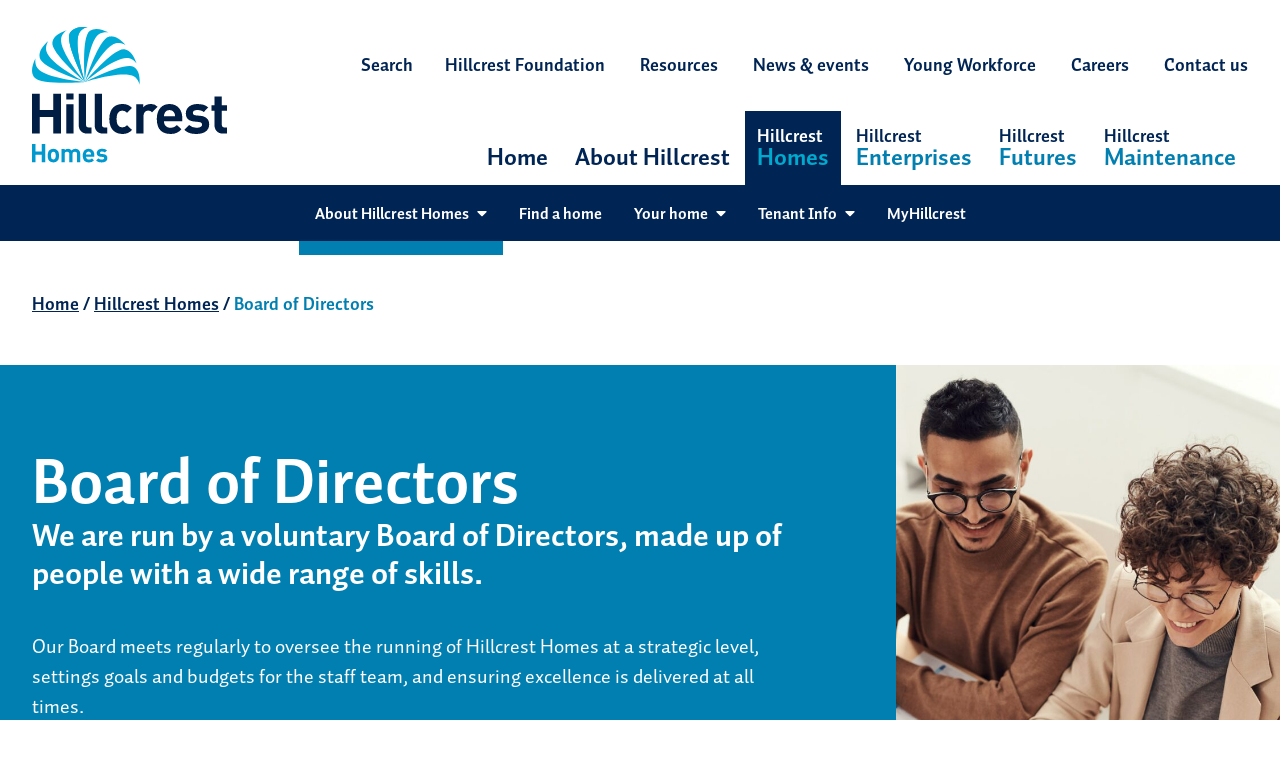

--- FILE ---
content_type: text/html; charset=UTF-8
request_url: https://hillcrest.org.uk/hillcrest-homes/board-of-directors/
body_size: 15814
content:
<!DOCTYPE html>
<html lang="en-GB">
<head>
    <meta charset="UTF-8">
    <meta name="viewport" content="width=device-width, initial-scale=1">
    <!-- EverestForms Multi-Part Colors -->
<style type="text/css">

</style>
<!-- /EverestForms Multi-Part Colors -->
<meta name='robots' content='index, follow, max-image-preview:large, max-snippet:-1, max-video-preview:-1' />

	<!-- This site is optimized with the Yoast SEO plugin v26.4 - https://yoast.com/wordpress/plugins/seo/ -->
	<title>Board of Directors - Hillcrest</title>
	<link rel="canonical" href="https://hillcrest.org.uk/hillcrest-homes/board-of-directors/" />
	<meta property="og:locale" content="en_GB" />
	<meta property="og:type" content="article" />
	<meta property="og:title" content="Board of Directors - Hillcrest" />
	<meta property="og:url" content="https://hillcrest.org.uk/hillcrest-homes/board-of-directors/" />
	<meta property="og:site_name" content="Hillcrest" />
	<meta property="article:modified_time" content="2025-11-11T13:24:16+00:00" />
	<meta name="twitter:card" content="summary_large_image" />
	<script type="application/ld+json" class="yoast-schema-graph">{"@context":"https://schema.org","@graph":[{"@type":"WebPage","@id":"https://hillcrest.org.uk/hillcrest-homes/board-of-directors/","url":"https://hillcrest.org.uk/hillcrest-homes/board-of-directors/","name":"Board of Directors - Hillcrest","isPartOf":{"@id":"https://hillcrest.org.uk/#website"},"datePublished":"2023-05-17T10:26:54+00:00","dateModified":"2025-11-11T13:24:16+00:00","breadcrumb":{"@id":"https://hillcrest.org.uk/hillcrest-homes/board-of-directors/#breadcrumb"},"inLanguage":"en-GB","potentialAction":[{"@type":"ReadAction","target":["https://hillcrest.org.uk/hillcrest-homes/board-of-directors/"]}]},{"@type":"BreadcrumbList","@id":"https://hillcrest.org.uk/hillcrest-homes/board-of-directors/#breadcrumb","itemListElement":[{"@type":"ListItem","position":1,"name":"Home","item":"https://hillcrest.org.uk/"},{"@type":"ListItem","position":2,"name":"Hillcrest Homes","item":"https://hillcrest.org.uk/hillcrest-homes/"},{"@type":"ListItem","position":3,"name":"Board of Directors"}]},{"@type":"WebSite","@id":"https://hillcrest.org.uk/#website","url":"https://hillcrest.org.uk/","name":"Hillcrest","description":"","potentialAction":[{"@type":"SearchAction","target":{"@type":"EntryPoint","urlTemplate":"https://hillcrest.org.uk/search/{search_term_string}"},"query-input":{"@type":"PropertyValueSpecification","valueRequired":true,"valueName":"search_term_string"}}],"inLanguage":"en-GB"}]}</script>
	<!-- / Yoast SEO plugin. -->


<link rel='dns-prefetch' href='//cc.cdn.civiccomputing.com' />
<link rel='dns-prefetch' href='//maps.googleapis.com' />
<link rel="alternate" title="oEmbed (JSON)" type="application/json+oembed" href="https://hillcrest.org.uk/wp-json/oembed/1.0/embed?url=https%3A%2F%2Fhillcrest.org.uk%2Fhillcrest-homes%2Fboard-of-directors%2F" />
<link rel="alternate" title="oEmbed (XML)" type="text/xml+oembed" href="https://hillcrest.org.uk/wp-json/oembed/1.0/embed?url=https%3A%2F%2Fhillcrest.org.uk%2Fhillcrest-homes%2Fboard-of-directors%2F&#038;format=xml" />
<style id='wp-img-auto-sizes-contain-inline-css' type='text/css'>
img:is([sizes=auto i],[sizes^="auto," i]){contain-intrinsic-size:3000px 1500px}
/*# sourceURL=wp-img-auto-sizes-contain-inline-css */
</style>
<style id='wp-block-library-inline-css' type='text/css'>
:root{--wp-block-synced-color:#7a00df;--wp-block-synced-color--rgb:122,0,223;--wp-bound-block-color:var(--wp-block-synced-color);--wp-editor-canvas-background:#ddd;--wp-admin-theme-color:#007cba;--wp-admin-theme-color--rgb:0,124,186;--wp-admin-theme-color-darker-10:#006ba1;--wp-admin-theme-color-darker-10--rgb:0,107,160.5;--wp-admin-theme-color-darker-20:#005a87;--wp-admin-theme-color-darker-20--rgb:0,90,135;--wp-admin-border-width-focus:2px}@media (min-resolution:192dpi){:root{--wp-admin-border-width-focus:1.5px}}.wp-element-button{cursor:pointer}:root .has-very-light-gray-background-color{background-color:#eee}:root .has-very-dark-gray-background-color{background-color:#313131}:root .has-very-light-gray-color{color:#eee}:root .has-very-dark-gray-color{color:#313131}:root .has-vivid-green-cyan-to-vivid-cyan-blue-gradient-background{background:linear-gradient(135deg,#00d084,#0693e3)}:root .has-purple-crush-gradient-background{background:linear-gradient(135deg,#34e2e4,#4721fb 50%,#ab1dfe)}:root .has-hazy-dawn-gradient-background{background:linear-gradient(135deg,#faaca8,#dad0ec)}:root .has-subdued-olive-gradient-background{background:linear-gradient(135deg,#fafae1,#67a671)}:root .has-atomic-cream-gradient-background{background:linear-gradient(135deg,#fdd79a,#004a59)}:root .has-nightshade-gradient-background{background:linear-gradient(135deg,#330968,#31cdcf)}:root .has-midnight-gradient-background{background:linear-gradient(135deg,#020381,#2874fc)}:root{--wp--preset--font-size--normal:16px;--wp--preset--font-size--huge:42px}.has-regular-font-size{font-size:1em}.has-larger-font-size{font-size:2.625em}.has-normal-font-size{font-size:var(--wp--preset--font-size--normal)}.has-huge-font-size{font-size:var(--wp--preset--font-size--huge)}.has-text-align-center{text-align:center}.has-text-align-left{text-align:left}.has-text-align-right{text-align:right}.has-fit-text{white-space:nowrap!important}#end-resizable-editor-section{display:none}.aligncenter{clear:both}.items-justified-left{justify-content:flex-start}.items-justified-center{justify-content:center}.items-justified-right{justify-content:flex-end}.items-justified-space-between{justify-content:space-between}.screen-reader-text{border:0;clip-path:inset(50%);height:1px;margin:-1px;overflow:hidden;padding:0;position:absolute;width:1px;word-wrap:normal!important}.screen-reader-text:focus{background-color:#ddd;clip-path:none;color:#444;display:block;font-size:1em;height:auto;left:5px;line-height:normal;padding:15px 23px 14px;text-decoration:none;top:5px;width:auto;z-index:100000}html :where(.has-border-color){border-style:solid}html :where([style*=border-top-color]){border-top-style:solid}html :where([style*=border-right-color]){border-right-style:solid}html :where([style*=border-bottom-color]){border-bottom-style:solid}html :where([style*=border-left-color]){border-left-style:solid}html :where([style*=border-width]){border-style:solid}html :where([style*=border-top-width]){border-top-style:solid}html :where([style*=border-right-width]){border-right-style:solid}html :where([style*=border-bottom-width]){border-bottom-style:solid}html :where([style*=border-left-width]){border-left-style:solid}html :where(img[class*=wp-image-]){height:auto;max-width:100%}:where(figure){margin:0 0 1em}html :where(.is-position-sticky){--wp-admin--admin-bar--position-offset:var(--wp-admin--admin-bar--height,0px)}@media screen and (max-width:600px){html :where(.is-position-sticky){--wp-admin--admin-bar--position-offset:0px}}

/*# sourceURL=wp-block-library-inline-css */
</style><style id='global-styles-inline-css' type='text/css'>
:root{--wp--preset--aspect-ratio--square: 1;--wp--preset--aspect-ratio--4-3: 4/3;--wp--preset--aspect-ratio--3-4: 3/4;--wp--preset--aspect-ratio--3-2: 3/2;--wp--preset--aspect-ratio--2-3: 2/3;--wp--preset--aspect-ratio--16-9: 16/9;--wp--preset--aspect-ratio--9-16: 9/16;--wp--preset--color--black: #000000;--wp--preset--color--cyan-bluish-gray: #abb8c3;--wp--preset--color--white: #ffffff;--wp--preset--color--pale-pink: #f78da7;--wp--preset--color--vivid-red: #cf2e2e;--wp--preset--color--luminous-vivid-orange: #ff6900;--wp--preset--color--luminous-vivid-amber: #fcb900;--wp--preset--color--light-green-cyan: #7bdcb5;--wp--preset--color--vivid-green-cyan: #00d084;--wp--preset--color--pale-cyan-blue: #8ed1fc;--wp--preset--color--vivid-cyan-blue: #0693e3;--wp--preset--color--vivid-purple: #9b51e0;--wp--preset--gradient--vivid-cyan-blue-to-vivid-purple: linear-gradient(135deg,rgb(6,147,227) 0%,rgb(155,81,224) 100%);--wp--preset--gradient--light-green-cyan-to-vivid-green-cyan: linear-gradient(135deg,rgb(122,220,180) 0%,rgb(0,208,130) 100%);--wp--preset--gradient--luminous-vivid-amber-to-luminous-vivid-orange: linear-gradient(135deg,rgb(252,185,0) 0%,rgb(255,105,0) 100%);--wp--preset--gradient--luminous-vivid-orange-to-vivid-red: linear-gradient(135deg,rgb(255,105,0) 0%,rgb(207,46,46) 100%);--wp--preset--gradient--very-light-gray-to-cyan-bluish-gray: linear-gradient(135deg,rgb(238,238,238) 0%,rgb(169,184,195) 100%);--wp--preset--gradient--cool-to-warm-spectrum: linear-gradient(135deg,rgb(74,234,220) 0%,rgb(151,120,209) 20%,rgb(207,42,186) 40%,rgb(238,44,130) 60%,rgb(251,105,98) 80%,rgb(254,248,76) 100%);--wp--preset--gradient--blush-light-purple: linear-gradient(135deg,rgb(255,206,236) 0%,rgb(152,150,240) 100%);--wp--preset--gradient--blush-bordeaux: linear-gradient(135deg,rgb(254,205,165) 0%,rgb(254,45,45) 50%,rgb(107,0,62) 100%);--wp--preset--gradient--luminous-dusk: linear-gradient(135deg,rgb(255,203,112) 0%,rgb(199,81,192) 50%,rgb(65,88,208) 100%);--wp--preset--gradient--pale-ocean: linear-gradient(135deg,rgb(255,245,203) 0%,rgb(182,227,212) 50%,rgb(51,167,181) 100%);--wp--preset--gradient--electric-grass: linear-gradient(135deg,rgb(202,248,128) 0%,rgb(113,206,126) 100%);--wp--preset--gradient--midnight: linear-gradient(135deg,rgb(2,3,129) 0%,rgb(40,116,252) 100%);--wp--preset--font-size--small: 13px;--wp--preset--font-size--medium: 20px;--wp--preset--font-size--large: 36px;--wp--preset--font-size--x-large: 42px;--wp--preset--spacing--20: 0.44rem;--wp--preset--spacing--30: 0.67rem;--wp--preset--spacing--40: 1rem;--wp--preset--spacing--50: 1.5rem;--wp--preset--spacing--60: 2.25rem;--wp--preset--spacing--70: 3.38rem;--wp--preset--spacing--80: 5.06rem;--wp--preset--shadow--natural: 6px 6px 9px rgba(0, 0, 0, 0.2);--wp--preset--shadow--deep: 12px 12px 50px rgba(0, 0, 0, 0.4);--wp--preset--shadow--sharp: 6px 6px 0px rgba(0, 0, 0, 0.2);--wp--preset--shadow--outlined: 6px 6px 0px -3px rgb(255, 255, 255), 6px 6px rgb(0, 0, 0);--wp--preset--shadow--crisp: 6px 6px 0px rgb(0, 0, 0);}:where(.is-layout-flex){gap: 0.5em;}:where(.is-layout-grid){gap: 0.5em;}body .is-layout-flex{display: flex;}.is-layout-flex{flex-wrap: wrap;align-items: center;}.is-layout-flex > :is(*, div){margin: 0;}body .is-layout-grid{display: grid;}.is-layout-grid > :is(*, div){margin: 0;}:where(.wp-block-columns.is-layout-flex){gap: 2em;}:where(.wp-block-columns.is-layout-grid){gap: 2em;}:where(.wp-block-post-template.is-layout-flex){gap: 1.25em;}:where(.wp-block-post-template.is-layout-grid){gap: 1.25em;}.has-black-color{color: var(--wp--preset--color--black) !important;}.has-cyan-bluish-gray-color{color: var(--wp--preset--color--cyan-bluish-gray) !important;}.has-white-color{color: var(--wp--preset--color--white) !important;}.has-pale-pink-color{color: var(--wp--preset--color--pale-pink) !important;}.has-vivid-red-color{color: var(--wp--preset--color--vivid-red) !important;}.has-luminous-vivid-orange-color{color: var(--wp--preset--color--luminous-vivid-orange) !important;}.has-luminous-vivid-amber-color{color: var(--wp--preset--color--luminous-vivid-amber) !important;}.has-light-green-cyan-color{color: var(--wp--preset--color--light-green-cyan) !important;}.has-vivid-green-cyan-color{color: var(--wp--preset--color--vivid-green-cyan) !important;}.has-pale-cyan-blue-color{color: var(--wp--preset--color--pale-cyan-blue) !important;}.has-vivid-cyan-blue-color{color: var(--wp--preset--color--vivid-cyan-blue) !important;}.has-vivid-purple-color{color: var(--wp--preset--color--vivid-purple) !important;}.has-black-background-color{background-color: var(--wp--preset--color--black) !important;}.has-cyan-bluish-gray-background-color{background-color: var(--wp--preset--color--cyan-bluish-gray) !important;}.has-white-background-color{background-color: var(--wp--preset--color--white) !important;}.has-pale-pink-background-color{background-color: var(--wp--preset--color--pale-pink) !important;}.has-vivid-red-background-color{background-color: var(--wp--preset--color--vivid-red) !important;}.has-luminous-vivid-orange-background-color{background-color: var(--wp--preset--color--luminous-vivid-orange) !important;}.has-luminous-vivid-amber-background-color{background-color: var(--wp--preset--color--luminous-vivid-amber) !important;}.has-light-green-cyan-background-color{background-color: var(--wp--preset--color--light-green-cyan) !important;}.has-vivid-green-cyan-background-color{background-color: var(--wp--preset--color--vivid-green-cyan) !important;}.has-pale-cyan-blue-background-color{background-color: var(--wp--preset--color--pale-cyan-blue) !important;}.has-vivid-cyan-blue-background-color{background-color: var(--wp--preset--color--vivid-cyan-blue) !important;}.has-vivid-purple-background-color{background-color: var(--wp--preset--color--vivid-purple) !important;}.has-black-border-color{border-color: var(--wp--preset--color--black) !important;}.has-cyan-bluish-gray-border-color{border-color: var(--wp--preset--color--cyan-bluish-gray) !important;}.has-white-border-color{border-color: var(--wp--preset--color--white) !important;}.has-pale-pink-border-color{border-color: var(--wp--preset--color--pale-pink) !important;}.has-vivid-red-border-color{border-color: var(--wp--preset--color--vivid-red) !important;}.has-luminous-vivid-orange-border-color{border-color: var(--wp--preset--color--luminous-vivid-orange) !important;}.has-luminous-vivid-amber-border-color{border-color: var(--wp--preset--color--luminous-vivid-amber) !important;}.has-light-green-cyan-border-color{border-color: var(--wp--preset--color--light-green-cyan) !important;}.has-vivid-green-cyan-border-color{border-color: var(--wp--preset--color--vivid-green-cyan) !important;}.has-pale-cyan-blue-border-color{border-color: var(--wp--preset--color--pale-cyan-blue) !important;}.has-vivid-cyan-blue-border-color{border-color: var(--wp--preset--color--vivid-cyan-blue) !important;}.has-vivid-purple-border-color{border-color: var(--wp--preset--color--vivid-purple) !important;}.has-vivid-cyan-blue-to-vivid-purple-gradient-background{background: var(--wp--preset--gradient--vivid-cyan-blue-to-vivid-purple) !important;}.has-light-green-cyan-to-vivid-green-cyan-gradient-background{background: var(--wp--preset--gradient--light-green-cyan-to-vivid-green-cyan) !important;}.has-luminous-vivid-amber-to-luminous-vivid-orange-gradient-background{background: var(--wp--preset--gradient--luminous-vivid-amber-to-luminous-vivid-orange) !important;}.has-luminous-vivid-orange-to-vivid-red-gradient-background{background: var(--wp--preset--gradient--luminous-vivid-orange-to-vivid-red) !important;}.has-very-light-gray-to-cyan-bluish-gray-gradient-background{background: var(--wp--preset--gradient--very-light-gray-to-cyan-bluish-gray) !important;}.has-cool-to-warm-spectrum-gradient-background{background: var(--wp--preset--gradient--cool-to-warm-spectrum) !important;}.has-blush-light-purple-gradient-background{background: var(--wp--preset--gradient--blush-light-purple) !important;}.has-blush-bordeaux-gradient-background{background: var(--wp--preset--gradient--blush-bordeaux) !important;}.has-luminous-dusk-gradient-background{background: var(--wp--preset--gradient--luminous-dusk) !important;}.has-pale-ocean-gradient-background{background: var(--wp--preset--gradient--pale-ocean) !important;}.has-electric-grass-gradient-background{background: var(--wp--preset--gradient--electric-grass) !important;}.has-midnight-gradient-background{background: var(--wp--preset--gradient--midnight) !important;}.has-small-font-size{font-size: var(--wp--preset--font-size--small) !important;}.has-medium-font-size{font-size: var(--wp--preset--font-size--medium) !important;}.has-large-font-size{font-size: var(--wp--preset--font-size--large) !important;}.has-x-large-font-size{font-size: var(--wp--preset--font-size--x-large) !important;}
/*# sourceURL=global-styles-inline-css */
</style>

<style id='classic-theme-styles-inline-css' type='text/css'>
/*! This file is auto-generated */
.wp-block-button__link{color:#fff;background-color:#32373c;border-radius:9999px;box-shadow:none;text-decoration:none;padding:calc(.667em + 2px) calc(1.333em + 2px);font-size:1.125em}.wp-block-file__button{background:#32373c;color:#fff;text-decoration:none}
/*# sourceURL=/wp-includes/css/classic-themes.min.css */
</style>
<link rel='stylesheet' id='everest-forms-multi-part-css' href='/wp-content/plugins/everest-forms-multi-part/assets/css/everest-forms-multi-part.css?ver=1.6.4' type='text/css' media='all' />
<link rel='stylesheet' id='dashicons-css' href='/wp-includes/css/dashicons.min.css?ver=02b769a7f7ba1d402dda292c4037e6b7' type='text/css' media='all' />
<link rel='stylesheet' id='everest-forms-general-css' href='/wp-content/plugins/everest-forms/assets/css/everest-forms.css?ver=3.4.1' type='text/css' media='all' />
<link rel='stylesheet' id='jquery-intl-tel-input-css' href='/wp-content/plugins/everest-forms/assets/css/intlTelInput.css?ver=3.4.1' type='text/css' media='all' />
<link rel='stylesheet' id='b2/css-css' href='/wp-content/themes/hillcrest/dist/site.css' type='text/css' media='all' />
<script type="text/javascript" src="/wp-includes/js/jquery/jquery.min.js?ver=3.7.1" id="jquery-core-js"></script>
<script type="text/javascript" src="/wp-includes/js/jquery/jquery-migrate.min.js?ver=3.4.1" id="jquery-migrate-js"></script>
<link rel="https://api.w.org/" href="https://hillcrest.org.uk/wp-json/" /><link rel="alternate" title="JSON" type="application/json" href="https://hillcrest.org.uk/wp-json/wp/v2/h-homes/11692" /><link rel="EditURI" type="application/rsd+xml" title="RSD" href="https://hillcrest.org.uk/xmlrpc.php?rsd" />

<link rel='shortlink' href='https://hillcrest.org.uk/?p=11692' />
<script type="text/javascript">
(function(url){
	if(/(?:Chrome\/26\.0\.1410\.63 Safari\/537\.31|WordfenceTestMonBot)/.test(navigator.userAgent)){ return; }
	var addEvent = function(evt, handler) {
		if (window.addEventListener) {
			document.addEventListener(evt, handler, false);
		} else if (window.attachEvent) {
			document.attachEvent('on' + evt, handler);
		}
	};
	var removeEvent = function(evt, handler) {
		if (window.removeEventListener) {
			document.removeEventListener(evt, handler, false);
		} else if (window.detachEvent) {
			document.detachEvent('on' + evt, handler);
		}
	};
	var evts = 'contextmenu dblclick drag dragend dragenter dragleave dragover dragstart drop keydown keypress keyup mousedown mousemove mouseout mouseover mouseup mousewheel scroll'.split(' ');
	var logHuman = function() {
		if (window.wfLogHumanRan) { return; }
		window.wfLogHumanRan = true;
		var wfscr = document.createElement('script');
		wfscr.type = 'text/javascript';
		wfscr.async = true;
		wfscr.src = url + '&r=' + Math.random();
		(document.getElementsByTagName('head')[0]||document.getElementsByTagName('body')[0]).appendChild(wfscr);
		for (var i = 0; i < evts.length; i++) {
			removeEvent(evts[i], logHuman);
		}
	};
	for (var i = 0; i < evts.length; i++) {
		addEvent(evts[i], logHuman);
	}
})('//hillcrest.org.uk/?wordfence_lh=1&hid=4E26C08BAEFCAD6F1AE4183241D0E2E6');
</script><script type="application/ld+json">{"@context":"http:\/\/schema.org","@type":"LocalBusiness","url":"https:\/\/hillcrest.org.uk","name":"Hillcrest","telephone":"0300 123 2640","email":"customerservice@hillcrest.org.uk","address":"1 Explorer Road, Dundee DD2 1EG, UK","geo":{"@type":"GeoCoordinates","latitude":56.4696834,"longitude":-3.0572289},"logo":"https:\/\/d1ssu070pg2v9i.cloudfront.net\/hillcrest-2022\/2023\/01\/30085953\/Hillcrest.jpeg","sameAs":["https:\/\/www.facebook.com\/HillcrestScotland","https:\/\/www.linkedin.com\/company\/hillcrestscot\/","https:\/\/www.youtube.com\/@HillcrestOrgUk\/"]}</script><link rel="icon" href="https://d1ssu070pg2v9i.cloudfront.net/hillcrest-2022/2023/05/17093650/favicon-150x150.png" sizes="32x32" />
<link rel="icon" href="https://d1ssu070pg2v9i.cloudfront.net/hillcrest-2022/2023/05/17093650/favicon-278x278.png" sizes="192x192" />
<link rel="apple-touch-icon" href="https://d1ssu070pg2v9i.cloudfront.net/hillcrest-2022/2023/05/17093650/favicon-278x278.png" />
<meta name="msapplication-TileImage" content="https://d1ssu070pg2v9i.cloudfront.net/hillcrest-2022/2023/05/17093650/favicon-278x278.png" />
		<style type="text/css" id="wp-custom-css">
			.custom-application-form label{
	pointer-events:none;
}

.payment_frequency select {
	max-width: 300px;
}		</style>
		</head>
<body class="wp-singular h-homes-template-default single single-h-homes postid-11692 wp-theme-hillcrest everest-forms-no-js">

<div class="search-bar">
    <div class="contain">
        <div class="wrapper">
            <form role="search" method="get" class="custom-search-form" action="/">
                <label for="desktop-search">Search Hillcrest</label>
                <div class="input-wrapper">
                    <input id="desktop-search" type="search" placeholder="E.g. Paying your rent" value="" name="s">
                    <input type="submit" value="Go"/>
                </div>
            </form>
            <button class="close-search" aria-label="Deactivate Desktop Search Bar"><span class="fas fa-times"></span></button>
        </div>
    </div>
</div>

<header class="site-header">
    <div class="contain">
        <div class="logo-wrapper">
            <a href="https://hillcrest.org.uk">
                <svg class="header-logo-light" role="img" aria-label="Hillcrest" aria-hidden="false" xmlns="http://www.w3.org/2000/svg" viewBox="0 0 194.45 139.38"><defs><clipPath id="a"><path data-name="Прямоугольник 2093" transform="translate(0 54.57)" fill="none" d="M0 0h92.12v22.81H0z"/></clipPath></defs><g data-name="Hillcrest Homes"><g data-name="Layer 2"><g data-name="Layer 1"><path data-name="Контур 3052" d="M21.243 66.34v16.264H7.771V66.34H0v39.8h7.771V89.48h13.472v16.659h7.765V66.34z" fill="#001d44"/><path data-name="Контур 3053" d="M34.186 77.011h7.24v29.121h-7.24zm0-10.691h7.24v5.927h-7.24z" fill="#001d44"/><path data-name="Контур 3054" d="M55.121 106.139c-6.014 0-8.5-4.19-8.5-8.326V66.34h7.27v31.02c0 1.731.728 2.626 2.573 2.626h2.793v6.148z" fill="#001d44"/><path data-name="Контур 3055" d="M70.951 106.139c-6.014 0-8.5-4.19-8.5-8.326V66.34h7.263v31.02c0 1.731.728 2.626 2.573 2.626h2.793v6.148z" fill="#001d44"/><path data-name="Контур 3056" d="M90.101 106.473c-5.813 0-13.023-3.134-13.023-14.921s7.21-14.868 13.023-14.868a12.422 12.422 0 019.616 3.916l-4.925 4.931a5.863 5.863 0 00-4.678-2.292 5.045 5.045 0 00-4.136 1.9c-1.116 1.4-1.624 3.341-1.624 6.428s.5 5.085 1.624 6.482a5.038 5.038 0 004.136 1.9 5.818 5.818 0 004.677-2.292l4.918 4.865a12.449 12.449 0 01-9.616 3.969" fill="#001d44"/><path data-name="Контур 3057" d="M119.758 84.95a4.845 4.845 0 00-3.856-1.731c-2.239 0-4.678 1.677-4.678 5.346v17.554h-7.283V77.011h7.1v2.793a9.856 9.856 0 017.35-3.127 8.787 8.787 0 016.876 2.74z" fill="#001d44"/><path data-name="Контур 3058" d="M141.995 85.728a5.426 5.426 0 00-9.722 0 8.018 8.018 0 00-.668 3.127h11.059a8.019 8.019 0 00-.668-3.127m-10.4 8.105c0 3.742 2.292 6.482 6.375 6.482a8.058 8.058 0 006.6-2.74l4.417 4.3a13.871 13.871 0 01-11.066 4.584c-6.876 0-13.471-3.134-13.471-14.921 0-9.5 5.145-14.868 12.7-14.868 8.105 0 12.7 5.927 12.7 13.919v3.241z" fill="#001d44"/><path data-name="Контур 3059" d="M164.294 106.473c-4.584 0-8.72-.5-12.409-4.19l4.751-4.751a10.57 10.57 0 007.771 2.74c2.512 0 5.145-.835 5.145-3.02 0-1.457-.782-2.459-3.074-2.673l-4.584-.448c-5.252-.5-8.493-2.793-8.493-8.159 0-6.014 5.312-9.281 11.233-9.281 4.53 0 8.326.782 11.126 3.408l-4.47 4.53c-1.677-1.51-4.25-1.958-6.762-1.958-2.907 0-4.136 1.336-4.136 2.793 0 1.062.448 2.292 3.02 2.512l4.584.448c5.76.561 8.687 3.635 8.687 8.553 0 6.428-5.479 9.5-12.355 9.5" fill="#001d44"/><path data-name="Контур 3060" d="M190.441 106.139c-5.927 0-8.44-4.19-8.44-8.326V83.386h-3.073v-5.533h3.074V69.24h7.263v8.607h5.185v5.533h-5.145v13.979c0 1.677.782 2.626 2.513 2.626h2.633v6.148z" fill="#001d44"/><g data-name="Сгруппировать 2961" fill="#00aad7"><path data-name="Контур 3061" d="M20.341 15.169C18.37 25.669 52.789 54.64 52.789 54.64S27.076 24.451 29.034 11.36c.755-5.018 5.519-8.239 5.519-8.239-6.742 2.379-13.036 5.7-14.219 12.03"/><path data-name="Контур 3062" d="M52.341 0c-5.949 0-11.466 1.2-14.433 5.76-5.834 8.94 14.884 48.88 14.884 48.88s-12.2-37.728-5.389-49.054c2.613-4.35 8.246-5.5 8.246-5.5a53.18 53.18 0 00-2.9-.086z"/><path data-name="Контур 3063" d="M52.341 0c-5.949 0-11.466 1.2-14.433 5.76-5.834 8.94 14.884 48.88 14.884 48.88s-12.2-37.728-5.389-49.054c2.613-4.35 8.246-5.5 8.246-5.5a53.18 53.18 0 00-2.9-.086z"/><path data-name="Контур 3064" d="M57.746 3.782c-8.814 6.041-4.958 50.858-4.958 50.858s3.161-39.532 13.785-47.383c4.083-3.014 9.729-1.911 9.729-1.911-4.009-1.925-8.197-3.474-12.027-3.474a11.226 11.226 0 00-6.5 1.918"/><path data-name="Контур 3065" d="M76.845 9.556C66.38 11.761 52.789 54.64 52.789 54.64s18.042-35.308 30.871-38.5c4.925-1.223 9.723 1.944 9.723 1.944-4.21-4.677-8.961-8.767-14.333-8.767a10.758 10.758 0 00-2.218.234"/><path data-name="Контур 3066" d="M52.789 54.64s30.183-25.715 43.253-23.755c5.018.755 8.232 5.519 8.232 5.519-2.379-6.742-5.7-13.037-12.028-14.22a4.953 4.953 0 00-.915-.08c-11.142.008-38.542 32.536-38.542 32.536"/><path data-name="Контур 3067" d="M52.789 54.64s37.721-12.208 49.047-5.392c4.343 2.613 5.493 8.252 5.493 8.252.381-7.143-.281-14.226-5.666-17.741a8.48 8.48 0 00-4.584-1c-13.606-.003-44.29 15.881-44.29 15.881"/><path data-name="Контур 3068" d="M7.698 30.597c2.205 10.451 45.093 24.056 45.093 24.056s-35.317-18.042-38.5-30.878c-1.228-4.932 1.947-9.743 1.947-9.743-5.346 4.778-9.863 10.257-8.533 16.552"/><path data-name="Контур 3069" d="M1.931 49.682c6.034 8.814 50.858 4.958 50.858 4.958S13.257 51.449 5.396 40.849c-3.011-4.1-1.915-9.73-1.915-9.73-3.085 6.455-5.192 13.257-1.55 18.563"/></g></g></g><g data-name="Layer 1"><g data-name="Сгруппировать 3522" transform="translate(0 62)" clip-path="url(#a)" fill="#0099cf"><path data-name="Контур 3443" d="M9.65 72.669V65.09H3.541v7.579H0V54.57h3.541v7.413H9.65V54.57h3.541v18.1z"/><path data-name="Контур 3444" d="M25.411 71.198a5.447 5.447 0 01-4.121 1.615 5.508 5.508 0 01-4.1-1.615c-1.202-1.242-1.492-2.757-1.492-5.157s.311-3.893 1.491-5.136a5.4 5.4 0 014.1-1.615 5.56 5.56 0 014.121 1.615c1.2 1.242 1.491 2.754 1.491 5.136s-.311 3.914-1.491 5.156m-2.568-8.366a2.11 2.11 0 00-1.553-.58 2.094 2.094 0 00-1.532.58c-.683.683-.766 1.822-.766 3.21s.083 2.547.766 3.23a2.06 2.06 0 001.532.58 2.144 2.144 0 001.553-.58c.683-.683.766-1.843.766-3.23s-.083-2.526-.766-3.21"/><path data-name="Контур 3445" d="M44.815 72.669v-8.014a2.138 2.138 0 00-2.2-2.423 2.114 2.114 0 00-2.216 2.34v8.076h-3.313v-8.017a2.215 2.215 0 10-4.411 0v8.014h-3.309V59.416h3.231v1.222a4.652 4.652 0 013.313-1.367 4.092 4.092 0 013.5 1.677 5.016 5.016 0 013.955-1.677 4.673 4.673 0 013.252 1.16 5.065 5.065 0 011.45 3.769v8.47h-3.293z"/><path data-name="Контур 3446" d="M53.884 67.078a2.728 2.728 0 002.9 2.941 3.715 3.715 0 003-1.242l2.009 1.947a6.323 6.323 0 01-5.032 2.092c-3.127 0-6.13-1.429-6.13-6.792 0-4.328 2.34-6.751 5.778-6.751 3.686 0 5.778 2.692 5.778 6.337v1.47h-8.281zm4.722-3.686a2.48 2.48 0 00-4.432 0 3.906 3.906 0 00-.311 1.429h5.032a3.6 3.6 0 00-.311-1.429"/><path data-name="Контур 3447" d="M69.559 72.814c-2.092 0-3.955-.228-5.633-1.905l2.154-2.154a4.812 4.812 0 003.541 1.242c1.139 0 2.34-.373 2.34-1.367 0-.663-.352-1.118-1.408-1.222l-2.092-.207c-2.382-.228-3.873-1.263-3.873-3.707 0-2.754 2.423-4.224 5.115-4.224 2.05 0 3.79.352 5.053 1.553l-2.029 2.05a4.626 4.626 0 00-3.086-.89c-1.325 0-1.885.6-1.885 1.263 0 .476.207 1.035 1.367 1.139l2.092.207c2.609.248 3.935 1.657 3.935 3.893 0 2.92-2.485 4.328-5.612 4.328"/></g></g></g></svg>            </a>
        </div>
        <div class="menus">
                            <div class="top-menu" id="top-menu">
                    <button class="trigger-search" aria-label="Activate Desktop Search Bar">Search</button>
                    <ul id="menu-top-menu" class="top-bar-menu"><li class="menu-item menu-hillcrest-foundation"><a href="https://hillcrest.org.uk/hillcrest-foundation/">Hillcrest Foundation</a></li>
<li class="menu-item menu-resources"><a href="https://hillcrest.org.uk/resources/">Resources</a></li>
<li class="menu-item menu-news-events"><a href="https://hillcrest.org.uk/news-events/">News &#038; events</a></li>
<li class="menu-item menu-young-workforce"><a href="https://hillcrest.org.uk/young-workforce/">Young Workforce</a></li>
<li class="menu-item menu-careers"><a target="_blank" href="https://ce0869li.webitrent.com/ce0869li_webrecruitment/wrd/run/etrec179gf.open?wvid=0429722CXH">Careers</a></li>
<li class="menu-item menu-contact-us"><a href="https://hillcrest.org.uk/contact-us/">Contact us</a></li>
</ul>                </div>
                                        <div class="main-menu">
                    <ul id="menu-main-menu" class="main-menu"><li class="menu-item menu-home"><a href="https://hillcrest.org.uk/">Home</a></li>
<li class="dropdown menu-item menu-item-has-children menu-about-hillcrest"><a href="https://hillcrest.org.uk/about-hillcrest/">About Hillcrest</a>
<ul class="sub-menu">
	<li class="menu-item menu-aims-and-values"><a href="https://hillcrest.org.uk/about-hillcrest/aims-and-values/">Aims and values</a></li>
	<li class="menu-item menu-executive-team"><a href="https://hillcrest.org.uk/about-hillcrest/executive-team/">Executive team</a></li>
	<li class="menu-item menu-accreditations"><a href="https://hillcrest.org.uk/about-hillcrest/accreditations/">Accreditations</a></li>
	<li class="menu-item menu-edi"><a href="https://hillcrest.org.uk/edi/">EDI</a></li>
	<li class="menu-item menu-young-workforce"><a href="https://hillcrest.org.uk/young-workforce/">Young Workforce</a></li>
	<li class="menu-item menu-procurement"><a href="https://hillcrest.org.uk/about-hillcrest/procurement/">Procurement</a></li>
	<li class="menu-item menu-access-to-information"><a href="https://hillcrest.org.uk/access-to-information/">Access to information</a></li>
	<li class="menu-item menu-sustainability"><a href="https://hillcrest.org.uk/about-hillcrest/sustainability/">Sustainability</a></li>
</ul>
</li>
<li class="stacked-menu-item active dropdown menu-item menu-item-has-children menu-hillcrest-homes"><a href="https://hillcrest.org.uk/hillcrest-homes/"><span class="primary-stacked-text">Hillcrest</span> <span class="secondary-stacked-text">Homes</span></a>
<ul class="sub-menu">
	<li class="active menu-item menu-item-has-children menu-about-hillcrest-homes"><a href="https://hillcrest.org.uk/hillcrest-homes/about-hillcrest-homes/">About Hillcrest Homes<span class="fas fa-caret-down"></span></a>
	<ul class="sub-menu">
		<li class="active menu-item menu-board-of-directors"><a href="https://hillcrest.org.uk/hillcrest-homes/board-of-directors/" aria-current="page">Board of directors</a></li>
		<li class="menu-item menu-developments"><a href="https://hillcrest.org.uk/hillcrest-homes/developments/">Developments</a></li>
	</ul>
</li>
	<li class="menu-item menu-find-a-home"><a href="https://hillcrest.org.uk/hillcrest-homes/find-a-home/">Find a home</a></li>
	<li class="menu-item menu-item-has-children menu-your-home"><a href="https://hillcrest.org.uk/hillcrest-homes/your-home/">Your home<span class="fas fa-caret-down"></span></a>
	<ul class="sub-menu">
		<li class="menu-item menu-paying-your-rent"><a href="https://hillcrest.org.uk/hillcrest-homes/your-home/paying-your-rent/">Paying your rent</a></li>
		<li class="menu-item menu-report-a-repair"><a href="https://hillcrest.org.uk/hillcrest-homes/your-home/report-a-repair/">Report a repair</a></li>
		<li class="menu-item menu-make-a-change-to-your-tenancy"><a href="https://hillcrest.org.uk/hillcrest-homes/your-home/change-to-your-tenancy/">Make a change to your tenancy</a></li>
		<li class="menu-item menu-contents-insurance-for-tenants"><a href="https://hillcrest.org.uk/hillcrest-homes/contents-insurance-for-tenants/">Contents insurance for tenants</a></li>
		<li class="menu-item menu-condensation-and-mould"><a href="https://hillcrest.org.uk/hillcrest-homes/your-home/condensation-and-mould/">Condensation and mould</a></li>
		<li class="menu-item menu-staying-safe-from-legionella"><a href="https://hillcrest.org.uk/hillcrest-homes/your-home/staying-safe-from-legionella/">Staying safe from Legionella</a></li>
	</ul>
</li>
	<li class="menu-item menu-item-has-children menu-tenant-info"><a href="https://hillcrest.org.uk/hillcrest-homes/tenant-info/">Tenant Info<span class="fas fa-caret-down"></span></a>
	<ul class="sub-menu">
		<li class="menu-item menu-energy-advice"><a href="https://hillcrest.org.uk/hillcrest-homes/tenant-info/energy-advice/">Energy advice</a></li>
		<li class="menu-item menu-help-with-benefits-and-money"><a href="https://hillcrest.org.uk/financial-wellbeing/">Help with benefits and money</a></li>
		<li class="menu-item menu-access-to-information"><a href="https://hillcrest.org.uk/access-to-information/guide-to-information/">Access to Information</a></li>
		<li class="menu-item menu-your-tenancy-faqs"><a href="https://hillcrest.org.uk/hillcrest-homes/tenant-info/are-you-insured/">Your tenancy: FAQs</a></li>
		<li class="menu-item menu-communal-cleaning-and-landscaping-faqs"><a href="https://hillcrest.org.uk/hillcrest-homes/communal-cleaning-and-landscaping-faqs/">Communal cleaning and landscaping: FAQs</a></li>
		<li class="menu-item menu-domestic-abuse-support"><a href="https://hillcrest.org.uk/hillcrest-homes/tenant-info/domestic-abuse-support/">Domestic abuse support</a></li>
		<li class="menu-item menu-get-involved"><a href="https://hillcrest.org.uk/hillcrest-homes/your-home/get-involved/">Get involved</a></li>
		<li class="menu-item menu-anti-social-behaviour"><a href="https://hillcrest.org.uk/anti-social-behaviour/">Anti Social Behaviour</a></li>
		<li class="menu-item menu-helping-our-people-engage-hope"><a href="https://hillcrest.org.uk/hillcrest-homes/tenant-info/helping-our-people-engage/">Helping Our People Engage (Hope)</a></li>
		<li class="menu-item menu-complaints-and-serious-concerns-factsheet"><a href="https://www.housingregulator.gov.scot/media/zf3efaee/complaints-and-serious-concerns-information-for-tenants-and-service-users-december-2025.pdf">Complaints and Serious Concerns Factsheet</a></li>
	</ul>
</li>
	<li class="menu-item menu-myhillcrest"><a href="https://hillcrest.org.uk/hillcrest-homes/myhillcrest/">MyHillcrest</a></li>
</ul>
</li>
<li class="stacked-menu-item dropdown menu-item menu-item-has-children menu-hillcrest-enterprises"><a href="https://hillcrest.org.uk/hillcrest-enterprises/"><span class="primary-stacked-text">Hillcrest</span> <span class="secondary-stacked-text">Enterprises</span></a>
<ul class="sub-menu">
	<li class="menu-item menu-item-has-children menu-about-hillcrest-enterprises"><a href="https://hillcrest.org.uk/hillcrest-enterprises/about-hillcrest-enterprises/">About Hillcrest Enterprises<span class="fas fa-caret-down"></span></a>
	<ul class="sub-menu">
		<li class="menu-item menu-what-is-mid-market-rent"><a href="https://hillcrest.org.uk/hillcrest-enterprises/what-is-mid-market-rent/">What is mid-market rent?</a></li>
		<li class="menu-item menu-board-of-directors"><a href="https://hillcrest.org.uk/hillcrest-enterprises/board-of-directors/">Board of directors</a></li>
	</ul>
</li>
	<li class="menu-item menu-find-a-property"><a href="https://hillcrest.org.uk/hillcrest-enterprises/find-a-property/">Find a property</a></li>
	<li class="menu-item menu-item-has-children menu-your-home"><a href="https://hillcrest.org.uk/hillcrest-enterprises/your-home/">Your home<span class="fas fa-caret-down"></span></a>
	<ul class="sub-menu">
		<li class="menu-item menu-paying-your-rent"><a href="https://hillcrest.org.uk/hillcrest-enterprises/your-home/paying-your-rent/">Paying your rent</a></li>
		<li class="menu-item menu-report-a-repair"><a href="https://hillcrest.org.uk/hillcrest-enterprises/your-home/report-a-repair/">Report a repair</a></li>
		<li class="menu-item menu-condensation-and-mould"><a href="https://hillcrest.org.uk/hillcrest-enterprises/condensation-mould/">Condensation and mould</a></li>
	</ul>
</li>
	<li class="menu-item menu-item-has-children menu-tenant-info"><a href="https://hillcrest.org.uk/hillcrest-enterprises/tenant-info/">Tenant info<span class="fas fa-caret-down"></span></a>
	<ul class="sub-menu">
		<li class="menu-item menu-your-tenancy-faqs"><a href="https://hillcrest.org.uk/hillcrest-enterprises/faqs/">Your tenancy: FAQs</a></li>
		<li class="menu-item menu-energy-and-money-support"><a href="https://hillcrest.org.uk/hillcrest-enterprises/energy-and-money-support/">Energy and money support</a></li>
		<li class="menu-item menu-domestic-abuse-support"><a href="https://hillcrest.org.uk/hillcrest-homes/tenant-info/domestic-abuse-support/">Domestic abuse support</a></li>
		<li class="menu-item menu-anti-social-behaviour"><a href="https://hillcrest.org.uk/anti-social-behaviour/">Anti Social Behaviour</a></li>
	</ul>
</li>
</ul>
</li>
<li class="stacked-menu-item dropdown menu-item menu-item-has-children menu-hillcrest-futures"><a href="https://hillcrest.org.uk/hillcrest-futures/"><span class="primary-stacked-text">Hillcrest</span> <span class="secondary-stacked-text">Futures</span></a>
<ul class="sub-menu">
	<li class="menu-item menu-item-has-children menu-about-hillcrest-futures"><a href="https://hillcrest.org.uk/hillcrest-futures/about-hillcrest-futures/">About Hillcrest Futures<span class="fas fa-caret-down"></span></a>
	<ul class="sub-menu">
		<li class="menu-item menu-board-of-directors"><a href="https://hillcrest.org.uk/hillcrest-futures/about-hillcrest-futures/board-of-directors/">Board of directors</a></li>
	</ul>
</li>
	<li class="menu-item menu-item-has-children menu-our-services"><a href="https://hillcrest.org.uk/hillcrest-futures/our-services/">Our services<span class="fas fa-caret-down"></span></a>
	<ul class="sub-menu">
		<li class="menu-item menu-autism"><a href="https://hillcrest.org.uk/hillcrest-futures/our-services/autism/">Autism</a></li>
		<li class="menu-item menu-homelessness"><a href="https://hillcrest.org.uk/hillcrest-futures/our-services/homelessness/">Homelessness</a></li>
		<li class="menu-item menu-learning-disabilities"><a href="https://hillcrest.org.uk/hillcrest-futures/our-services/learning-disabilities/">Learning disabilities</a></li>
		<li class="menu-item menu-older-people"><a href="https://hillcrest.org.uk/hillcrest-futures/older-people/">Older people</a></li>
		<li class="menu-item menu-self-directed-support"><a href="https://hillcrest.org.uk/hillcrest-futures/our-services/self-directed-support/">Self Directed Support</a></li>
		<li class="menu-item menu-student-support"><a href="https://hillcrest.org.uk/hillcrest-futures/our-services/student-support/">Student support</a></li>
		<li class="menu-item menu-substance-use"><a href="https://hillcrest.org.uk/hillcrest-futures/our-services/substance-use/">Substance use</a></li>
		<li class="menu-item menu-the-beacon-community-wellbeing-centre"><a href="https://hillcrest.org.uk/hillcrest-futures/our-services/the-beacon/">The Beacon Community Wellbeing Centre</a></li>
		<li class="menu-item menu-young-people"><a href="https://hillcrest.org.uk/hillcrest-futures/our-services/young-people/">Young people</a></li>
	</ul>
</li>
	<li class="menu-item menu-item-has-children menu-get-involved"><a href="https://hillcrest.org.uk/hillcrest-futures/get-involved/">Get involved<span class="fas fa-caret-down"></span></a>
	<ul class="sub-menu">
		<li class="menu-item menu-donate"><a href="https://hillcrest.org.uk/hillcrest-futures/get-involved/donate/">Donate</a></li>
		<li class="menu-item menu-charity-shop"><a href="https://hillcrest.org.uk/hillcrest-futures/get-involved/charity-shop/">Charity shop</a></li>
	</ul>
</li>
	<li class="menu-item menu-faces-of-futures"><a href="https://hillcrest.org.uk/hillcrest-futures/faces-of-futures/">Faces of Futures</a></li>
</ul>
</li>
<li class="stacked-menu-item dropdown menu-item menu-item-has-children menu-hillcrest-maintenance"><a href="https://hillcrest.org.uk/hillcrest-maintenance/"><span class="primary-stacked-text">Hillcrest</span> <span class="secondary-stacked-text">Maintenance</span></a>
<ul class="sub-menu">
	<li class="menu-item menu-item-has-children menu-about-hillcrest-maintenance"><a href="https://hillcrest.org.uk/hillcrest-maintenance/about-hillcrest-maintenance/">About Hillcrest Maintenance<span class="fas fa-caret-down"></span></a>
	<ul class="sub-menu">
		<li class="menu-item menu-board-of-directors"><a href="https://hillcrest.org.uk/hillcrest-maintenance/about-hillcrest-maintenance/board-of-directors/">Board of directors</a></li>
	</ul>
</li>
	<li class="menu-item menu-services"><a href="https://hillcrest.org.uk/hillcrest-maintenance/services/">Services</a></li>
</ul>
</li>
</ul>                </div>
                    </div>
    </div>
</header>

<div class="mobile-search">
    <div class="search-bg"></div>
    <div class="search-trigger">
        <button class="open-menu" aria-label="Open Search">
            <span class="fas fa-search"></span>
        </button>
        <button class="close-menu" aria-label="Close Search">
            <div>Close</div>
            <span class="fas fa-times"></span>
        </button>
    </div>
    <div class="search-form">
        <form role="search" method="get" class="custom-search-form" action="/">
            <label for="search">Search Hillcrest</label>
            <div class="input-wrapper">
                <input id="search" type="search" placeholder="E.g. Paying your rent" value="" name="s">
                <input type="submit" value="Go"/>
            </div>
        </form>
    </div>
</div>

<div class="mobile-drawer">
    <div class="main-drawer">
        <div class="close-menu-trigger">
            <button class="wrapper" aria-label="Close Mobile Navigation">
                <div>Close</div>
                <span class="fas fa-times close-svg"></span>
            </button>
        </div>
        <ul id="menu-main-menu-1" class="main-drawer-menu"><li class="menu-item menu-home"><a href="https://hillcrest.org.uk/">Home</a></li>
<li class="dropdown menu-item menu-about-hillcrest"><a href="https://hillcrest.org.uk/about-hillcrest/">About Hillcrest</a><button class="menu-trigger sub-menu-trigger" aria-label="Open Sub Menu"><span class="fas fa-chevron-right"></span></button> 
<ul class="sub-menu"><button class='menu-trigger sub-menu-collapse' aria-label='Close Sub Menu'><span class="fas fa-chevron-left"></span></button>
	<li class="menu-item menu-aims-and-values"><a href="https://hillcrest.org.uk/about-hillcrest/aims-and-values/">Aims and values</a></li>
	<li class="menu-item menu-executive-team"><a href="https://hillcrest.org.uk/about-hillcrest/executive-team/">Executive team</a></li>
	<li class="menu-item menu-accreditations"><a href="https://hillcrest.org.uk/about-hillcrest/accreditations/">Accreditations</a></li>
	<li class="menu-item menu-edi"><a href="https://hillcrest.org.uk/edi/">EDI</a></li>
	<li class="menu-item menu-young-workforce"><a href="https://hillcrest.org.uk/young-workforce/">Young Workforce</a></li>
	<li class="menu-item menu-procurement"><a href="https://hillcrest.org.uk/about-hillcrest/procurement/">Procurement</a></li>
	<li class="menu-item menu-access-to-information"><a href="https://hillcrest.org.uk/access-to-information/">Access to information</a></li>
	<li class="menu-item menu-sustainability"><a href="https://hillcrest.org.uk/about-hillcrest/sustainability/">Sustainability</a></li>
</ul>
</li>
<li class="stacked-menu-item active dropdown menu-item menu-hillcrest-homes"><a href="https://hillcrest.org.uk/hillcrest-homes/"><span class="primary-stacked-text">Hillcrest</span> <span class="secondary-stacked-text">Homes</span></a><button class="menu-trigger sub-menu-trigger" aria-label="Open Sub Menu"><span class="fas fa-chevron-right"></span></button> 
<ul class="sub-menu"><button class='menu-trigger sub-menu-collapse' aria-label='Close Sub Menu'><span class="fas fa-chevron-left"></span></button>
	<li class="active menu-item menu-about-hillcrest-homes"><a href="https://hillcrest.org.uk/hillcrest-homes/about-hillcrest-homes/">About Hillcrest Homes</a><button class="menu-trigger sub-menu-trigger" aria-label="Open Sub Menu"><span class="fas fa-chevron-right"></span></button> 
	<ul class="sub-menu"><button class='menu-trigger sub-menu-collapse' aria-label='Close Sub Menu'><span class="fas fa-chevron-left"></span></button>
		<li class="active menu-item menu-board-of-directors"><a href="https://hillcrest.org.uk/hillcrest-homes/board-of-directors/" aria-current="page">Board of directors</a></li>
		<li class="menu-item menu-developments"><a href="https://hillcrest.org.uk/hillcrest-homes/developments/">Developments</a></li>
	</ul>
</li>
	<li class="menu-item menu-find-a-home"><a href="https://hillcrest.org.uk/hillcrest-homes/find-a-home/">Find a home</a></li>
	<li class="menu-item menu-your-home"><a href="https://hillcrest.org.uk/hillcrest-homes/your-home/">Your home</a><button class="menu-trigger sub-menu-trigger" aria-label="Open Sub Menu"><span class="fas fa-chevron-right"></span></button> 
	<ul class="sub-menu"><button class='menu-trigger sub-menu-collapse' aria-label='Close Sub Menu'><span class="fas fa-chevron-left"></span></button>
		<li class="menu-item menu-paying-your-rent"><a href="https://hillcrest.org.uk/hillcrest-homes/your-home/paying-your-rent/">Paying your rent</a></li>
		<li class="menu-item menu-report-a-repair"><a href="https://hillcrest.org.uk/hillcrest-homes/your-home/report-a-repair/">Report a repair</a></li>
		<li class="menu-item menu-make-a-change-to-your-tenancy"><a href="https://hillcrest.org.uk/hillcrest-homes/your-home/change-to-your-tenancy/">Make a change to your tenancy</a></li>
		<li class="menu-item menu-contents-insurance-for-tenants"><a href="https://hillcrest.org.uk/hillcrest-homes/contents-insurance-for-tenants/">Contents insurance for tenants</a></li>
		<li class="menu-item menu-condensation-and-mould"><a href="https://hillcrest.org.uk/hillcrest-homes/your-home/condensation-and-mould/">Condensation and mould</a></li>
		<li class="menu-item menu-staying-safe-from-legionella"><a href="https://hillcrest.org.uk/hillcrest-homes/your-home/staying-safe-from-legionella/">Staying safe from Legionella</a></li>
	</ul>
</li>
	<li class="menu-item menu-tenant-info"><a href="https://hillcrest.org.uk/hillcrest-homes/tenant-info/">Tenant Info</a><button class="menu-trigger sub-menu-trigger" aria-label="Open Sub Menu"><span class="fas fa-chevron-right"></span></button> 
	<ul class="sub-menu"><button class='menu-trigger sub-menu-collapse' aria-label='Close Sub Menu'><span class="fas fa-chevron-left"></span></button>
		<li class="menu-item menu-energy-advice"><a href="https://hillcrest.org.uk/hillcrest-homes/tenant-info/energy-advice/">Energy advice</a></li>
		<li class="menu-item menu-help-with-benefits-and-money"><a href="https://hillcrest.org.uk/financial-wellbeing/">Help with benefits and money</a></li>
		<li class="menu-item menu-access-to-information"><a href="https://hillcrest.org.uk/access-to-information/guide-to-information/">Access to Information</a></li>
		<li class="menu-item menu-your-tenancy-faqs"><a href="https://hillcrest.org.uk/hillcrest-homes/tenant-info/are-you-insured/">Your tenancy: FAQs</a></li>
		<li class="menu-item menu-communal-cleaning-and-landscaping-faqs"><a href="https://hillcrest.org.uk/hillcrest-homes/communal-cleaning-and-landscaping-faqs/">Communal cleaning and landscaping: FAQs</a></li>
		<li class="menu-item menu-domestic-abuse-support"><a href="https://hillcrest.org.uk/hillcrest-homes/tenant-info/domestic-abuse-support/">Domestic abuse support</a></li>
		<li class="menu-item menu-get-involved"><a href="https://hillcrest.org.uk/hillcrest-homes/your-home/get-involved/">Get involved</a></li>
		<li class="menu-item menu-anti-social-behaviour"><a href="https://hillcrest.org.uk/anti-social-behaviour/">Anti Social Behaviour</a></li>
		<li class="menu-item menu-helping-our-people-engage-hope"><a href="https://hillcrest.org.uk/hillcrest-homes/tenant-info/helping-our-people-engage/">Helping Our People Engage (Hope)</a></li>
		<li class="menu-item menu-complaints-and-serious-concerns-factsheet"><a href="https://www.housingregulator.gov.scot/media/zf3efaee/complaints-and-serious-concerns-information-for-tenants-and-service-users-december-2025.pdf">Complaints and Serious Concerns Factsheet</a></li>
	</ul>
</li>
	<li class="menu-item menu-myhillcrest"><a href="https://hillcrest.org.uk/hillcrest-homes/myhillcrest/">MyHillcrest</a></li>
</ul>
</li>
<li class="stacked-menu-item dropdown menu-item menu-hillcrest-enterprises"><a href="https://hillcrest.org.uk/hillcrest-enterprises/"><span class="primary-stacked-text">Hillcrest</span> <span class="secondary-stacked-text">Enterprises</span></a><button class="menu-trigger sub-menu-trigger" aria-label="Open Sub Menu"><span class="fas fa-chevron-right"></span></button> 
<ul class="sub-menu"><button class='menu-trigger sub-menu-collapse' aria-label='Close Sub Menu'><span class="fas fa-chevron-left"></span></button>
	<li class="menu-item menu-about-hillcrest-enterprises"><a href="https://hillcrest.org.uk/hillcrest-enterprises/about-hillcrest-enterprises/">About Hillcrest Enterprises</a><button class="menu-trigger sub-menu-trigger" aria-label="Open Sub Menu"><span class="fas fa-chevron-right"></span></button> 
	<ul class="sub-menu"><button class='menu-trigger sub-menu-collapse' aria-label='Close Sub Menu'><span class="fas fa-chevron-left"></span></button>
		<li class="menu-item menu-what-is-mid-market-rent"><a href="https://hillcrest.org.uk/hillcrest-enterprises/what-is-mid-market-rent/">What is mid-market rent?</a></li>
		<li class="menu-item menu-board-of-directors"><a href="https://hillcrest.org.uk/hillcrest-enterprises/board-of-directors/">Board of directors</a></li>
	</ul>
</li>
	<li class="menu-item menu-find-a-property"><a href="https://hillcrest.org.uk/hillcrest-enterprises/find-a-property/">Find a property</a></li>
	<li class="menu-item menu-your-home"><a href="https://hillcrest.org.uk/hillcrest-enterprises/your-home/">Your home</a><button class="menu-trigger sub-menu-trigger" aria-label="Open Sub Menu"><span class="fas fa-chevron-right"></span></button> 
	<ul class="sub-menu"><button class='menu-trigger sub-menu-collapse' aria-label='Close Sub Menu'><span class="fas fa-chevron-left"></span></button>
		<li class="menu-item menu-paying-your-rent"><a href="https://hillcrest.org.uk/hillcrest-enterprises/your-home/paying-your-rent/">Paying your rent</a></li>
		<li class="menu-item menu-report-a-repair"><a href="https://hillcrest.org.uk/hillcrest-enterprises/your-home/report-a-repair/">Report a repair</a></li>
		<li class="menu-item menu-condensation-and-mould"><a href="https://hillcrest.org.uk/hillcrest-enterprises/condensation-mould/">Condensation and mould</a></li>
	</ul>
</li>
	<li class="menu-item menu-tenant-info"><a href="https://hillcrest.org.uk/hillcrest-enterprises/tenant-info/">Tenant info</a><button class="menu-trigger sub-menu-trigger" aria-label="Open Sub Menu"><span class="fas fa-chevron-right"></span></button> 
	<ul class="sub-menu"><button class='menu-trigger sub-menu-collapse' aria-label='Close Sub Menu'><span class="fas fa-chevron-left"></span></button>
		<li class="menu-item menu-your-tenancy-faqs"><a href="https://hillcrest.org.uk/hillcrest-enterprises/faqs/">Your tenancy: FAQs</a></li>
		<li class="menu-item menu-energy-and-money-support"><a href="https://hillcrest.org.uk/hillcrest-enterprises/energy-and-money-support/">Energy and money support</a></li>
		<li class="menu-item menu-domestic-abuse-support"><a href="https://hillcrest.org.uk/hillcrest-homes/tenant-info/domestic-abuse-support/">Domestic abuse support</a></li>
		<li class="menu-item menu-anti-social-behaviour"><a href="https://hillcrest.org.uk/anti-social-behaviour/">Anti Social Behaviour</a></li>
	</ul>
</li>
</ul>
</li>
<li class="stacked-menu-item dropdown menu-item menu-hillcrest-futures"><a href="https://hillcrest.org.uk/hillcrest-futures/"><span class="primary-stacked-text">Hillcrest</span> <span class="secondary-stacked-text">Futures</span></a><button class="menu-trigger sub-menu-trigger" aria-label="Open Sub Menu"><span class="fas fa-chevron-right"></span></button> 
<ul class="sub-menu"><button class='menu-trigger sub-menu-collapse' aria-label='Close Sub Menu'><span class="fas fa-chevron-left"></span></button>
	<li class="menu-item menu-about-hillcrest-futures"><a href="https://hillcrest.org.uk/hillcrest-futures/about-hillcrest-futures/">About Hillcrest Futures</a><button class="menu-trigger sub-menu-trigger" aria-label="Open Sub Menu"><span class="fas fa-chevron-right"></span></button> 
	<ul class="sub-menu"><button class='menu-trigger sub-menu-collapse' aria-label='Close Sub Menu'><span class="fas fa-chevron-left"></span></button>
		<li class="menu-item menu-board-of-directors"><a href="https://hillcrest.org.uk/hillcrest-futures/about-hillcrest-futures/board-of-directors/">Board of directors</a></li>
	</ul>
</li>
	<li class="menu-item menu-our-services"><a href="https://hillcrest.org.uk/hillcrest-futures/our-services/">Our services</a><button class="menu-trigger sub-menu-trigger" aria-label="Open Sub Menu"><span class="fas fa-chevron-right"></span></button> 
	<ul class="sub-menu"><button class='menu-trigger sub-menu-collapse' aria-label='Close Sub Menu'><span class="fas fa-chevron-left"></span></button>
		<li class="menu-item menu-autism"><a href="https://hillcrest.org.uk/hillcrest-futures/our-services/autism/">Autism</a></li>
		<li class="menu-item menu-homelessness"><a href="https://hillcrest.org.uk/hillcrest-futures/our-services/homelessness/">Homelessness</a></li>
		<li class="menu-item menu-learning-disabilities"><a href="https://hillcrest.org.uk/hillcrest-futures/our-services/learning-disabilities/">Learning disabilities</a></li>
		<li class="menu-item menu-older-people"><a href="https://hillcrest.org.uk/hillcrest-futures/older-people/">Older people</a></li>
		<li class="menu-item menu-self-directed-support"><a href="https://hillcrest.org.uk/hillcrest-futures/our-services/self-directed-support/">Self Directed Support</a></li>
		<li class="menu-item menu-student-support"><a href="https://hillcrest.org.uk/hillcrest-futures/our-services/student-support/">Student support</a></li>
		<li class="menu-item menu-substance-use"><a href="https://hillcrest.org.uk/hillcrest-futures/our-services/substance-use/">Substance use</a></li>
		<li class="menu-item menu-the-beacon-community-wellbeing-centre"><a href="https://hillcrest.org.uk/hillcrest-futures/our-services/the-beacon/">The Beacon Community Wellbeing Centre</a></li>
		<li class="menu-item menu-young-people"><a href="https://hillcrest.org.uk/hillcrest-futures/our-services/young-people/">Young people</a></li>
	</ul>
</li>
	<li class="menu-item menu-get-involved"><a href="https://hillcrest.org.uk/hillcrest-futures/get-involved/">Get involved</a><button class="menu-trigger sub-menu-trigger" aria-label="Open Sub Menu"><span class="fas fa-chevron-right"></span></button> 
	<ul class="sub-menu"><button class='menu-trigger sub-menu-collapse' aria-label='Close Sub Menu'><span class="fas fa-chevron-left"></span></button>
		<li class="menu-item menu-donate"><a href="https://hillcrest.org.uk/hillcrest-futures/get-involved/donate/">Donate</a></li>
		<li class="menu-item menu-charity-shop"><a href="https://hillcrest.org.uk/hillcrest-futures/get-involved/charity-shop/">Charity shop</a></li>
	</ul>
</li>
	<li class="menu-item menu-faces-of-futures"><a href="https://hillcrest.org.uk/hillcrest-futures/faces-of-futures/">Faces of Futures</a></li>
</ul>
</li>
<li class="stacked-menu-item dropdown menu-item menu-hillcrest-maintenance"><a href="https://hillcrest.org.uk/hillcrest-maintenance/"><span class="primary-stacked-text">Hillcrest</span> <span class="secondary-stacked-text">Maintenance</span></a><button class="menu-trigger sub-menu-trigger" aria-label="Open Sub Menu"><span class="fas fa-chevron-right"></span></button> 
<ul class="sub-menu"><button class='menu-trigger sub-menu-collapse' aria-label='Close Sub Menu'><span class="fas fa-chevron-left"></span></button>
	<li class="menu-item menu-about-hillcrest-maintenance"><a href="https://hillcrest.org.uk/hillcrest-maintenance/about-hillcrest-maintenance/">About Hillcrest Maintenance</a><button class="menu-trigger sub-menu-trigger" aria-label="Open Sub Menu"><span class="fas fa-chevron-right"></span></button> 
	<ul class="sub-menu"><button class='menu-trigger sub-menu-collapse' aria-label='Close Sub Menu'><span class="fas fa-chevron-left"></span></button>
		<li class="menu-item menu-board-of-directors"><a href="https://hillcrest.org.uk/hillcrest-maintenance/about-hillcrest-maintenance/board-of-directors/">Board of directors</a></li>
	</ul>
</li>
	<li class="menu-item menu-services"><a href="https://hillcrest.org.uk/hillcrest-maintenance/services/">Services</a></li>
</ul>
</li>
</ul>        <ul id="menu-top-menu-1" class="drawer-bottom-menu"><li class="menu-item menu-hillcrest-foundation"><a href="https://hillcrest.org.uk/hillcrest-foundation/">Hillcrest Foundation</a></li>
<li class="menu-item menu-resources"><a href="https://hillcrest.org.uk/resources/">Resources</a></li>
<li class="menu-item menu-news-events"><a href="https://hillcrest.org.uk/news-events/">News &#038; events</a></li>
<li class="menu-item menu-young-workforce"><a href="https://hillcrest.org.uk/young-workforce/">Young Workforce</a></li>
<li class="menu-item menu-careers"><a target="_blank" href="https://ce0869li.webitrent.com/ce0869li_webrecruitment/wrd/run/etrec179gf.open?wvid=0429722CXH">Careers</a></li>
<li class="menu-item menu-contact-us"><a href="https://hillcrest.org.uk/contact-us/">Contact us</a></li>
</ul>    </div>
    <div class="drawer-wrapper">
        <ul class="triggers">
            <li>
                <a href="tel:0300 123 2640">Call</a>
                <span class="fas fa-phone-alt drawer-svg"></span>
            </li>
            <li class="mobile-chat-trigger">
                <a href="mailto:customerservice@hillcrest.org.uk">Email</a>
                <span class="fas fa-envelope drawer-svg"></span>
            </li>
            <li class="mobile-menu-trigger">
                <div>Menu</div>
                <span class="fas fa-bars drawer-svg"></span>
            </li>
        </ul>
    </div>
</div>

<main id="main">
    
            <div class="contain">
            <div id="custom-breadcrumbs" class="inner-page"><span><span><a href="https://hillcrest.org.uk/">Home</a></span> / <span><a href="https://hillcrest.org.uk/hillcrest-homes/">Hillcrest Homes</a></span> / <span class="breadcrumb_last" aria-current="page">Board of Directors</span></span></div>        </div>
        <div class="flexible-layout">
            
<section class="custom-flexible-section text-with-image-section primary-theme content-present">
    <div class="content-col decreased order-1">
        <div class="content-wrapper left-content">
            <div class="title-wrapper">
                <h1>Board of Directors</h1>                <h2>We are run by a voluntary Board of Directors, made up of people with a wide range of skills.</h2>            </div>
            <div class="description"><p>Our Board meets regularly to oversee the running of Hillcrest Homes at a strategic level, settings goals and budgets for the staff team, and ensuring excellence is delivered at all times.</p>
<p>Our Hillcrest Homes Board members are:</p>
<ul>
<li>Dave Boyle (Chairperson)</li>
<li>Pete Shepherd</li>
<li>Craig Robertson</li>
<li>Derek Hogg</li>
<li>Richard Burnett</li>
<li>Alison Fyfe</li>
<li>Sajid Qadar</li>
<li>Marion McMurdo</li>
<li>Ethan Jones</li>
<li>Steven Elder</li>
<li>Barry Matheson</li>
<li>Amanda Gauld</li>
</ul>
</div>                                </div>
    </div>
    <div class="image-col decreased right-image order-2">
        <div class="image-wrapper featured-image">
            <img width="856" height="1284" src="https://d1ssu070pg2v9i.cloudfront.net/hillcrest-2022/2023/05/17102639/pexels-fauxels-3184287-scaled.jpg" class="attachment-split-section-image size-split-section-image" alt="" decoding="async" fetchpriority="high" srcset="https://d1ssu070pg2v9i.cloudfront.net/hillcrest-2022/2023/05/17102639/pexels-fauxels-3184287-scaled.jpg 1707w, https://d1ssu070pg2v9i.cloudfront.net/hillcrest-2022/2023/05/17102639/pexels-fauxels-3184287-200x300.jpg 200w, https://d1ssu070pg2v9i.cloudfront.net/hillcrest-2022/2023/05/17102639/pexels-fauxels-3184287-683x1024.jpg 683w, https://d1ssu070pg2v9i.cloudfront.net/hillcrest-2022/2023/05/17102639/pexels-fauxels-3184287-768x1152.jpg 768w, https://d1ssu070pg2v9i.cloudfront.net/hillcrest-2022/2023/05/17102639/pexels-fauxels-3184287-1024x1536.jpg 1024w, https://d1ssu070pg2v9i.cloudfront.net/hillcrest-2022/2023/05/17102639/pexels-fauxels-3184287-1365x2048.jpg 1365w" sizes="(max-width: 856px) 100vw, 856px" />            <svg class="image-overlay-no-circle" role="img" aria-label="" aria-hidden="false" xmlns="http://www.w3.org/2000/svg" width="808.462" height="291.233" preserveAspectRatio="none"><path d="M756.073 1.802l33.536 31.143c-161.642 110.191-361.251 141.007-544.105 92.426-.745-.2-.273.151 0 0A664 664 0 01.004.478v289.637l808.349.894-.431-287.221z" fill="#00aad7" class="primary-shape"/><path d="M243.29 124.838l-.451-.123c.546.157.594.171.451.123z" fill="#d3d1d1"/><path d="M808.462 291.233l-.113-288.74A357.419 357.419 0 00767.555 0C702.573.1 641.88 16.844 589.424 47.3c-.43.253-.873.485-1.3.731-88.293 51.268-150.568 138.679-170.127 242.576l146.243.626h244.222z" class="secondary-shape" fill="#002554"/></svg>        </div>
    </div>
</section>
        </div>
    </main>




<footer class="site-footer">

    <div class="footer-shape-holder">
        <svg class="footer-shape" role="img" aria-label="" aria-hidden="false" xmlns="http://www.w3.org/2000/svg" viewBox="0 0 1921.001 475.184"><g data-name="Hillcrest Shape"><path data-name="Subtraction 25" d="M1920.501 387.194C1246.09 708.138 670.68 17.983.501 352.621v-189.76c670.179-334.64 1245.589 321.738 1920 .789z" fill="#002554" stroke="rgba(0,0,0,0)" stroke-miterlimit="10"/><path data-name="Path 3172" d="M1920.502 167.504V-.001c-183.31 166.915-396.693 222.12-864 183.509h-.718c29.722 7.4 62.377 16.408 93.563 23.635 251.143 58.205 540.247 101.011 771.155-39.639z" fill="#3ca6d2"/></g></svg>    </div>

    <div class="footer-wrapper">
        <div class="contain">
            <div class="top-section">
                <div class="row">
                    <div class="col-lg-5 col-xl-4 col-xxl-3">
                                                    <ul class="socials">
                                                                    <li><a href="https://www.facebook.com/HillcrestScotland" aria-label="Open Hillcrest's Facebook Page" target="_blank"><span class="fab fa-facebook-f"></span></a></li>
                                                                    <li><a href="https://www.linkedin.com/company/hillcrestscot/" aria-label="Open Hillcrest's LinkedIn Page" target="_blank"><span class="fab fa-linkedin-in"></span></a></li>
                                                                    <li><a href="https://www.youtube.com/@HillcrestOrgUk/" aria-label="Open Hillcrest's Youtube Page" target="_blank"><span class="fab fa-youtube"></span></a></li>
                                                            </ul>
                                                                            <div class="footer-description">Society Registration SP01603 RS<br />
Registered Scottish Charity SC006809<br />
Hillcrest Maintenance Scottish Company SC131044 <br />
1 Explorer Road, Dundee, DD2 1EG<br />
</div>
                                            </div>
                    <div class="col-lg-7 col-xl-8 col-xxl-9">
                        <div class="contact-details">
                                                            <div class="contact-item">
                                    <div>Call</div>
                                    <a href="tel:0300 123 2640">0300 123 2640</a>
                                </div>
                                                                                        <div class="contact-item">
                                    <div>Email</div>
                                    <a href="mailto:customerservice@hillcrest.org.uk">customerservice@hillcrest.org.uk</a>
                                </div>
                                                    </div>
                    </div>
                </div>
            </div>
            <div class="bottom-section">
                                    <div class="menu-holder order-xxl-2">
                        <ul id="menu-documentation-menu" class="documentation-menu"><li class="menu-item menu-privacy-policy"><a href="https://hillcrest.org.uk/privacy-policy/">Privacy Policy</a></li>
<li class="menu-item menu-cookie-policy"><a href="https://hillcrest.org.uk/cookie-policy/">Cookie policy</a></li>
<li class="menu-item menu-use-of-personal-information"><a href="https://hillcrest.org.uk/use-of-personal-information/">Use of personal information</a></li>
<li class="menu-item menu-complaints"><a href="https://hillcrest.org.uk/contact-us/complaints/">Complaints</a></li>
<li class="menu-item menu-modern-slavery-and-fair-work-first-statements"><a href="https://hillcrest.org.uk/statements/">Modern Slavery and Fair Work First statements</a></li>
</ul>                    </div>
                                <div class="copyright order-xxl-1">&copy; 2026 Hillcrest</div>
                <div class="website-by order-xxl-3">
                    <span class="text">Website by</span> <a href="//blue2.co.uk" title="Blue2 Digital Web Design" class="blue2-link" target="_blank"><img src="//blue2.co.uk/content/themes/blue2/dist/images/blue2-digital-web-design-light.png" alt="Blue2 Digital Web Design" class="blue2-logo"></a>                </div>
            </div>
        </div>
    </div>
</footer>
<!-- EverestForms Multi-Part Colors -->
<style type="text/css">

</style>
<!-- /EverestForms Multi-Part Colors -->
<script type="speculationrules">
{"prefetch":[{"source":"document","where":{"and":[{"href_matches":"/*"},{"not":{"href_matches":["/wp-*.php","/wp-admin/*","/wp-content/uploads/*","/wp-content/*","/wp-content/plugins/*","/wp-content/themes/hillcrest/*","/*\\?(.+)"]}},{"not":{"selector_matches":"a[rel~=\"nofollow\"]"}},{"not":{"selector_matches":".no-prefetch, .no-prefetch a"}}]},"eagerness":"conservative"}]}
</script>
	<script type="text/javascript">
		var c = document.body.className;
		c = c.replace( /everest-forms-no-js/, 'everest-forms-js' );
		document.body.className = c;
	</script>
	<script type="text/javascript" src="//cc.cdn.civiccomputing.com/8/cookieControl-8.x.min.js?ver=02b769a7f7ba1d402dda292c4037e6b7" id="ccc-cookie-control-js"></script>
<script type="text/javascript" src="//maps.googleapis.com/maps/api/js?key=AIzaSyB51QbeNlphswSrNpLvPxnt_9lzO3CIRaE" id="google-maps-js"></script>
<script type="text/javascript" src="/wp-content/themes/hillcrest/dist/site.js" id="b2/js-js"></script>

            <script type="text/javascript">
                var config = {
                    apiKey: '6bfdf32b09e34b7a2ab37ad4dc26248e29a683d2',
                    product: 'COMMUNITY',
                    logConsent: true,
                    notifyOnce: true,
                    initialState: 'OPEN',
                    position: 'LEFT',
                    theme: 'DARK',
                    layout: 'SLIDEOUT',
                    toggleType: 'slider',
                    iabCMP: false,
                                        closeStyle: 'icon',
                    consentCookieExpiry: 90,
                    subDomains :  true,
                    rejectButton: false,
                    settingsStyle : 'button',
                    encodeCookie : false,
                    accessibility: {
                        accessKey: 'C',
                        highlightFocus: false                    },
                                        text: {
                        title: 'This site uses cookies',
                        intro: 'Some of these cookies are essential, while others help us to improve your experience by providing insights into how the site is being used.',
                        necessaryTitle: 'Necessary Cookies',
                        necessaryDescription: 'Necessary cookies enable core functionality. The website cannot function properly without these cookies, and can only be disabled by changing your browser preferences.',
                        thirdPartyTitle: 'Warning: Some cookies require your attention',
                        thirdPartyDescription: 'Consent for the following cookies could not be automatically revoked. Please follow the link(s) below to opt out manually.',
                        on: 'On',
                        off: 'Off',
                        accept: 'Accept',
                        settings: 'Cookie Preferences',
                        acceptRecommended: 'Accept Recommended Settings',
                        notifyTitle: 'Your choice regarding cookies on this site',
                        notifyDescription: 'We use cookies to optimise site functionality and give you the best possible experience.',
                        closeLabel: 'Close',
                        accessibilityAlert: 'This site uses cookies to store information. Press accesskey C to learn more about your options.',
                        rejectSettings: 'Reject All',
                        reject: 'Reject',
                                            },

                                                                                                                                            
                                        necessaryCookies: [ 'wordpress_*','wordpress_logged_in_*','CookieControl','wp_consent_*','AWSELB','wfvt_','wordfence_verifiedHuman','PHPSESSID' ],
                    
                                        optionalCookies: [
                                                                        {
                            name: 'Google_Analytics',
                            label: 'Analytical cookies',
                            description: 'Analytics cookies or performance cookies are used to track website visitors and their user behaviour. This data is then used to improve the way the website works and in turn, used to improve user experience.',
                                                        cookies: [ '_ga', '_gid', '_gat', '_gtag', '_fbp', '_utma', '_utmb', '_utmc', '_utmz' ],
                            onAccept: function () {
                                function generateGTMCode(gtmCode) {
    // JavaScript Block
    (function(w,d,s,l,i){
      w[l]=w[l]||[];
      w[l].push({'gtm.start': new Date().getTime(), event:'gtm.js'});
      var f=d.getElementsByTagName(s)[0],
        j=d.createElement(s),
        dl=l!='dataLayer'?'&l='+l:'';
      j.async=true;
      j.src='https://www.googletagmanager.com/gtm.js?id='+i+dl;
      f.parentNode.insertBefore(j,f);
    })(window,document,'script','dataLayer', gtmCode);

    // NoScript HTML Block
    var gtmDiv = document.createElement('div');
    var gtmNoscript = document.createElement('noscript');
    var gtmIframe = document.createElement('iframe');
    gtmIframe.src = 'https://www.googletagmanager.com/ns.html?id=' + gtmCode;
    gtmIframe.height = 0;
    gtmIframe.width = 0;
    gtmIframe.style = 'display:none;visibility:hidden';

    gtmNoscript.appendChild(gtmIframe);
    gtmDiv.appendChild(gtmNoscript);
    document.body.appendChild(gtmDiv);
}

// Call the function with your GTM code
generateGTMCode('GTM-NQ5B3X5X');

function initializeGoogleAnalytics(trackingId) {
    const script = document.createElement('script');
    script.async = true;
    script.src = `https://www.googletagmanager.com/gtag/js?id=${trackingId}`;

    script.onload = function () {
        window.dataLayer = window.dataLayer || [];

        function gtag() {
            dataLayer.push(arguments);
        }
        gtag('consent', 'default', {
            'ad_storage': 'denied',
            'analytics_storage': 'denied'
        });

        gtag('js', new Date());
        gtag('config', trackingId);
        gtag('consent', 'update', { 'analytics_storage': 'granted' });
    };

    document.head.appendChild(script);
}

// Call the function with your Google Analytics tracking ID
initializeGoogleAnalytics('G-HMG32HRGMG');                            },
                            onRevoke: function () {
                                if (gtag) {
   gtag('consent', 'update', {'analytics_storage': 'denied'});
   gtag('consent', 'update', {'ad_storage': 'denied'});
}
                            },
                                                        recommendedState: 'on',
                            lawfulBasis: 'consent',
                        },
                                                                    ],
                    
                    
                };
                CookieControl.load(config);
            </script>

            <!--<script type="text/javascript" src="https://www.browsealoud.com/plus/scripts/3.1.0/ba.js" crossorigin="anonymous" integrity="sha256-VCrJcQdV3IbbIVjmUyF7DnCqBbWD1BcZ/1sda2KWeFc=sha384-k2OQFn+wNFrKjU9HiaHAcHlEvLbfsVfvOnpmKBGWVBrpmGaIleDNHnnCJO4z2Y2H sha512-gxDfysgvGhVPSHDTieJ/8AlcIEjFbF3MdUgZZL2M5GXXDdIXCcX0CpH7Dh6jsHLOLOjRzTFdXASWZtxO+eMgyQ=="></script>-->
</body>
</html>


--- FILE ---
content_type: text/css;charset=utf-8
request_url: https://use.typekit.net/yvk4mcw.css
body_size: 474
content:
/*
 * The Typekit service used to deliver this font or fonts for use on websites
 * is provided by Adobe and is subject to these Terms of Use
 * http://www.adobe.com/products/eulas/tou_typekit. For font license
 * information, see the list below.
 *
 * auto-pro-new:
 *   - http://typekit.com/eulas/000000000000000077587aaa
 *   - http://typekit.com/eulas/000000000000000077587aab
 *   - http://typekit.com/eulas/000000000000000077587aac
 *
 * © 2009-2026 Adobe Systems Incorporated. All Rights Reserved.
 */
/*{"last_published":"2025-01-27 12:22:43 UTC"}*/

@import url("https://p.typekit.net/p.css?s=1&k=yvk4mcw&ht=tk&f=40769.40770.40771&a=276261782&app=typekit&e=css");

@font-face {
font-family:"auto-pro-new";
src:url("https://use.typekit.net/af/74750b/000000000000000077587aaa/30/l?primer=7cdcb44be4a7db8877ffa5c0007b8dd865b3bbc383831fe2ea177f62257a9191&fvd=n3&v=3") format("woff2"),url("https://use.typekit.net/af/74750b/000000000000000077587aaa/30/d?primer=7cdcb44be4a7db8877ffa5c0007b8dd865b3bbc383831fe2ea177f62257a9191&fvd=n3&v=3") format("woff"),url("https://use.typekit.net/af/74750b/000000000000000077587aaa/30/a?primer=7cdcb44be4a7db8877ffa5c0007b8dd865b3bbc383831fe2ea177f62257a9191&fvd=n3&v=3") format("opentype");
font-display:auto;font-style:normal;font-weight:300;font-stretch:normal;
}

@font-face {
font-family:"auto-pro-new";
src:url("https://use.typekit.net/af/9d9210/000000000000000077587aab/30/l?primer=7cdcb44be4a7db8877ffa5c0007b8dd865b3bbc383831fe2ea177f62257a9191&fvd=n4&v=3") format("woff2"),url("https://use.typekit.net/af/9d9210/000000000000000077587aab/30/d?primer=7cdcb44be4a7db8877ffa5c0007b8dd865b3bbc383831fe2ea177f62257a9191&fvd=n4&v=3") format("woff"),url("https://use.typekit.net/af/9d9210/000000000000000077587aab/30/a?primer=7cdcb44be4a7db8877ffa5c0007b8dd865b3bbc383831fe2ea177f62257a9191&fvd=n4&v=3") format("opentype");
font-display:auto;font-style:normal;font-weight:400;font-stretch:normal;
}

@font-face {
font-family:"auto-pro-new";
src:url("https://use.typekit.net/af/6108cf/000000000000000077587aac/30/l?primer=7cdcb44be4a7db8877ffa5c0007b8dd865b3bbc383831fe2ea177f62257a9191&fvd=n7&v=3") format("woff2"),url("https://use.typekit.net/af/6108cf/000000000000000077587aac/30/d?primer=7cdcb44be4a7db8877ffa5c0007b8dd865b3bbc383831fe2ea177f62257a9191&fvd=n7&v=3") format("woff"),url("https://use.typekit.net/af/6108cf/000000000000000077587aac/30/a?primer=7cdcb44be4a7db8877ffa5c0007b8dd865b3bbc383831fe2ea177f62257a9191&fvd=n7&v=3") format("opentype");
font-display:auto;font-style:normal;font-weight:700;font-stretch:normal;
}

.tk-auto-pro-new { font-family: "auto-pro-new",sans-serif; }
